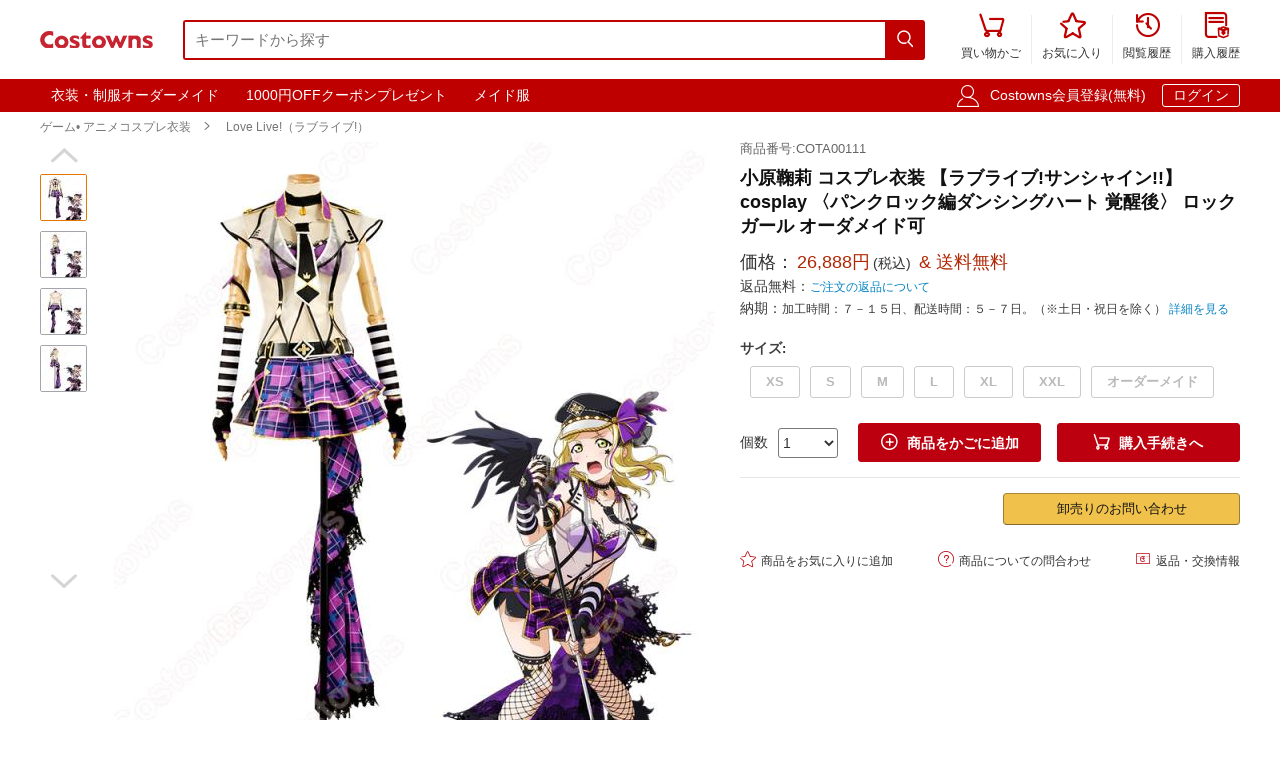

--- FILE ---
content_type: text/html; charset=utf-8
request_url: https://www.costowns.com/ohara-mari-p_117.html
body_size: 11097
content:
<!DOCTYPE html>
<html lang="ja">
<head>
    <meta charset="utf-8">
    <meta http-equiv="X-UA-Compatible" content="IE=edge,chrome=1">
    <script>
    function format(num) {
        return (num + '').replace(/(\d{1,3})(?=(\d{3})+(?:$|\.))/g, '$1,');
    }
    function isArray(obj) {
        return obj instanceof Array;
    }
    function isObj(obj) {
        return Object.prototype.toString.call(obj) === '[object Object]'
    }
    function isEmpty(obj) {
        if (isArray(obj)) {
            return obj.length === 0;
        }
        if (isObj(obj)) {
            return Object.keys(obj).length === 0;
        }
        return (typeof obj == "undefined" || obj == null || obj == "" || obj == "0");
    }
    function viewportDimension() {
        var e = window,
            a = 'inner';
        if (!('innerWidth' in window)) {
            a = 'client';
            e = document.documentElement || document.body;
        }
        return {
            width: e[a + 'Width'],
            height: e[a + 'Height']
        };
    }
    function setNewWH(_landing, _Width, _Height) {
        var viewPortWidth, _newHeight;
        viewPortWidth = viewportDimension().width;
        if (viewPortWidth >= _Width) {
            return;
        }
        _newHeight = (_Height * viewPortWidth) / _Width;
        _landing.style.height = _newHeight + 'px';
        _landing.style.width = viewPortWidth + 'px';
        _landing.style.visibility = "visible";
    }
</script>

    
<link rel="preconnect" href="https://www.googletagmanager.com" crossorigin="anonymous" />
<link rel="preconnect" href="https://analytics.cosclt.com" crossorigin="anonymous" />
<link rel="dns-prefetch" href="//analytics.cosclt.com">




        <title>小原鞠莉 コスプレ衣装 【ラブライブ!サンシャイン!!】cosplay 〈パンクロック編ダンシングハート 覚醒後〉 ロックガール オーダメイド可 | Costowns</title>
    <meta name="description" content="COSTOWNS販売する小原鞠莉コスプレ衣装はプロのアニメcosplay衣装のデザイナーたちが原作の【ラブライブ!サンシャイン!!】小原鞠莉の原型を基に設計致しました。精巧な手縫い技術によって、おはらまりの原型をできるだけ再現するように出来ました。商品番号:COTA00111。この商品は女性用となり、オーダーメイド可能です。">
<meta name="keywords" content="">
<meta itemprop="name" content="小原鞠莉 コスプレ衣装 【ラブライブ!サンシャイン!!】cosplay 〈パンクロック編ダンシングハート 覚醒後〉 ロックガール オーダメイド可 | Costowns">
<meta itemprop="description" content="COSTOWNS販売する小原鞠莉コスプレ衣装はプロのアニメcosplay衣装のデザイナーたちが原作の【ラブライブ!サンシャイン!!】小原鞠莉の原型を基に設計致しました。精巧な手縫い技術によって、おはらまりの原型をできるだけ再現するように出来ました。商品番号:COTA00111。この商品は女性用となり、オーダーメイド可能です。">
<meta itemprop="image" content="https://res.costowns.com/uploads/goods/1/20200306/45a76966a6cd40ffa476c3fd296ee95e.jpg">
<meta property="og:type" content="product">
<meta property="og:site_name" content="COSTOWNS">
<meta property="fb:page_id" content="costowns">
<meta property="fb:app_id" content="193812735208798">
<meta property="og:price:amount" content="26888.00">
<meta property="og:price:currency" content="JPY">
<meta property="og:title" content="小原鞠莉 コスプレ衣装 【ラブライブ!サンシャイン!!】cosplay 〈パンクロック編ダンシングハート 覚醒後〉 ロックガール オーダメイド可 | Costowns">
<meta property="og:description" content="COSTOWNS販売する小原鞠莉コスプレ衣装はプロのアニメcosplay衣装のデザイナーたちが原作の【ラブライブ!サンシャイン!!】小原鞠莉の原型を基に設計致しました。精巧な手縫い技術によって、おはらまりの原型をできるだけ再現するように出来ました。商品番号:COTA00111。この商品は女性用となり、オーダーメイド可能です。">
<meta property="og:url" content="https://www.costowns.com/ohara-mari-p_117.html">
<meta property="og:image" content="https://res.costowns.com/uploads/goods/1/20200306/45a76966a6cd40ffa476c3fd296ee95e.jpg">
<meta property="twitter:card" content="product">
<meta property="twitter:site" content="Costowns">
<meta property="twitter:account_id" content="1234681997097721858">
<meta property="twitter:title" content="小原鞠莉 コスプレ衣装 【ラブライブ!サンシャイン!!】cosplay 〈パンクロック編ダンシングハート 覚醒後〉 ロックガール オーダメイド可 | Costowns">
<meta property="twitter:description" content="COSTOWNS販売する小原鞠莉コスプレ衣装はプロのアニメcosplay衣装のデザイナーたちが原作の【ラブライブ!サンシャイン!!】小原鞠莉の原型を基に設計致しました。精巧な手縫い技術によって、おはらまりの原型をできるだけ再現するように出来ました。商品番号:COTA00111。この商品は女性用となり、オーダーメイド可能です。">
<meta property="twitter:image" content="https://res.costowns.com/uploads/goods/1/20200306/45a76966a6cd40ffa476c3fd296ee95e.jpg">
<meta property="twitter:data1" content="￥">
<meta property="twitter:label1" content="Price">
<meta property="twitter:data2" content="XS">
<meta property="twitter:label2" content="サイズ">
<meta name="csrf-param" content="_csrf_whatna">
<meta name="csrf-token" content="T29XS2Uc1I35i6s1wuaZB56ZwhfW2Pnn94P-DdlWhNEFJARyEV2kuKDzmGPvgq5U5sqhZKL1jba9tZZl6RPL_A==">

<link href="https://www.costowns.com/ohara-mari-p_117.html" rel="canonical">
<link href="https://res.costowns.com/css/mini/CSSiconfontSwiperLayer.css" rel="stylesheet" 0="frontend\assets\AppAsset" 1="frontend\assets\AppAsset">
<link href="https://res.costowns.com/css/mini/pc_goods_index.css" rel="stylesheet" 0="frontend\assets\AppAsset" 1="frontend\assets\AppAsset">
<script>
   var _spec = {"1059":{"items":["XS"],"promotionPrice":26888,"discountPrice":0,"specId":"6870","price":32888,"storeSpecValueIds":["1059"],"valueIds":"1059","salePrice":"26888.00","priceOff":0,"showTimeLimit":false},"1060":{"items":["S"],"promotionPrice":26888,"discountPrice":0,"specId":"6871","price":32888,"storeSpecValueIds":["1060"],"valueIds":"1060","salePrice":"26888.00","priceOff":0,"showTimeLimit":false},"1061":{"items":["M"],"promotionPrice":26888,"discountPrice":0,"specId":"6872","price":32888,"storeSpecValueIds":["1061"],"valueIds":"1061","salePrice":"26888.00","priceOff":0,"showTimeLimit":false},"1062":{"items":["L"],"promotionPrice":26888,"discountPrice":0,"specId":"6873","price":32888,"storeSpecValueIds":["1062"],"valueIds":"1062","salePrice":"26888.00","priceOff":0,"showTimeLimit":false},"1063":{"items":["XL"],"promotionPrice":26888,"discountPrice":0,"specId":"6874","price":32888,"storeSpecValueIds":["1063"],"valueIds":"1063","salePrice":"26888.00","priceOff":0,"showTimeLimit":false},"1064":{"items":["XXL"],"promotionPrice":26888,"discountPrice":0,"specId":"6875","price":32888,"storeSpecValueIds":["1064"],"valueIds":"1064","salePrice":"26888.00","priceOff":0,"showTimeLimit":false},"1065":{"items":["\u30aa\u30fc\u30c0\u30fc\u30e1\u30a4\u30c9"],"promotionPrice":26888,"discountPrice":0,"specId":"6876","price":32888,"storeSpecValueIds":["1065"],"valueIds":"1065","salePrice":"26888.00","priceOff":0,"showTimeLimit":false}};
   var _addCarUrl = 'https://www.costowns.com/cart/add.html';
   var _carUrl = 'https://www.costowns.com/cart.html';
   var _csrfParam = '_csrf_whatna';
   var _csrfToken = 'T29XS2Uc1I35i6s1wuaZB56ZwhfW2Pnn94P-DdlWhNEFJARyEV2kuKDzmGPvgq5U5sqhZKL1jba9tZZl6RPL_A==';
   var _goodsId = 117;
   var _cts = false;
   var _qaUrl = 'https://www.costowns.com/goods/qa.html';
   var _loginQaUrl = 'https://www.costowns.com/member/login.html?f=https%253A%252F%252Fwww.costowns.com%252Fohara-mari-p_117.html%2523addQa';
   var _addQaUrl = 'https://www.costowns.com/ap/1.html';
   var _reviewUrl = 'https://www.costowns.com/goods/review.html';
   var _buyNoticeOk,_favoriteWindow,_lodingWindow,_askWindow,_qaWindow;
   var _wholesaleUrl = 'https://www.costowns.com/goods/wholesale.html';
   
</script>    
    <script type="application/ld+json">
            {
                "@context": "http://schema.org/",
                "@type": "Product",
                "name": "小原鞠莉 コスプレ衣装 【ラブライブ!サンシャイン!!】cosplay 〈パンクロック編ダンシングハート 覚醒後〉 ロックガール オーダメイド可 | Costowns",
                "image": ["https://res.costowns.com/uploads/goods/1/20200306/45a76966a6cd40ffa476c3fd296ee95e.jpg","https://res.costowns.com/uploads/goods/1/20200306/8a056cd1b24248ffb9f1bdb5295c513d.jpg","https://res.costowns.com/uploads/goods/1/20200306/dbc3656a729f4eb388a468800b6d8419.jpg","https://res.costowns.com/uploads/goods/1/20200306/0032ff66987e4bb9ab7a640696e0930c.jpg"],
                "description": "COSTOWNS販売する小原鞠莉コスプレ衣装はプロのアニメcosplay衣装のデザイナーたちが原作の【ラブライブ!サンシャイン!!】小原鞠莉の原型を基に設計致しました。精巧な手縫い技術によって、おはらまりの原型をできるだけ再現するように出来ました。商品番号:COTA00111。この商品は女性用となり、オーダーメイド可能です。",
                "sku": "6876",
                "mpn": "COTA00111",
                "brand": {
                    "@type": "Brand",
                    "name": "Costowns"
                },

            
                 "url": "https://www.costowns.com/ohara-mari-p_117.html",

                "offers": {
                    "@type": "Offer",
                    "url": "https://www.costowns.com/ohara-mari-p_117.html",
                    "priceCurrency": "JPY",
                    "price": "26888.00",
                    "itemCondition": "http://schema.org/NewCondition",
                    "availability": "http://schema.org/InStock",
                    "seller": {
                        "@type": "Organization",
                        "name": "Costowns"
                    }
                }
            }
    </script>

    <script type="application/ld+json">
        {
            "@context": "https://schema.org",
            "@type": "BreadcrumbList",
            "itemListElement": [
                              {
                    "@type": "ListItem",
                    "position": 1,
                    "name": "ゲーム&bull; アニメコスプレ衣装",
                    "item": "https://www.costowns.com/cosplay-pc_1.html"
                },                              {
                    "@type": "ListItem",
                    "position": 2,
                    "name": "Love Live!（ラブライブ!）",
                    "item": "https://www.costowns.com/love-live-c_4.html"
                }                          ]
        }
    </script>


    


<script>

    const LINE_QR_IMAGE_URL = 'https://res.costowns.com/img/line.jpg';

    window.dataLayer = window.dataLayer || [];

        (function(w,d,s,l,i){w[l]=w[l]||[];w[l].push({'gtm.start':
            new Date().getTime(),event:'gtm.js'});var f=d.getElementsByTagName(s)[0],
        j=d.createElement(s),dl=l!='dataLayer'?'&l='+l:'';j.async=true;j.src=
        'https://www.googletagmanager.com/gtm.js?id='+i+dl;f.parentNode.insertBefore(j,f);
    })(window,document,'script','dataLayer','GTM-5NQGLDL9');

        var _mtm = window._mtm = window._mtm || [];
    _mtm.push({'mtm.startTime': (new Date().getTime()), 'event': 'mtm.Start'});
    (function() {
        var d=document, g=d.createElement('script'), s=d.getElementsByTagName('script')[0];
        g.async=true; g.src='https://analytics.cosclt.com/js/container_CBDM8fGW.js'; s.parentNode.insertBefore(g,s);
    })();

</script>

<script src="https://res.costowns.com/js/analytics-events.js" defer crossorigin="anonymous" referrerpolicy="origin"></script>







</head>
<body>






    <noscript><iframe src="https://www.googletagmanager.com/ns.html?id=GTM-5NQGLDL9" height="0" width="0" style="display:none;visibility:hidden"></iframe></noscript>




<!--[if IE]>
<p class="browserupgrade">You are using an <strong>outdated</strong> browser. Please <a href="https://browsehappy.com/">upgrade your browser</a> to improve your experience and security.</p>
<![endif]-->


<div id="cHeader">
    <div class="cLogoSearch">
        <a href="https://www.costowns.com/"><img src="https://res.costowns.com/logo.png" alt="Costowns's Logo"></a>
        <div class="cSearchBox">
            <form action="https://www.costowns.com/search.html">
                <div class="cSearchInBox"><input type="text" name="k" placeholder="キーワードから探す" value=""></div>
                <button class="cSearchButton"><i class="iconfont">&#xe6ac;</i></button>
            </form>
        </div>
    </div>
    <ul class="cMenu">
                <li><a href="https://www.costowns.com/cart.html"><span id="carNumElement" class="cCarNum dn"></span><i class="iconfont">&#xe698;</i><br>買い物かご</a></li>
                <li><a href="https://www.costowns.com/center/favorite.html"><i class="iconfont">&#xe6a0;</i><br>お気に入り</a></li>
        <li><a href="https://www.costowns.com/center/history.html"><i class="iconfont">&#xe6f3;</i><br>閲覧履歴</a></li>
        <li class="cLastLi"><a href="https://www.costowns.com/center/order.html"><i class="iconfont">&#xe723;</i><br>購入履歴</a></li>
    </ul>
</div>

<div id="cNav">
    <div id="cNavBox">
        <style>
    .cKeywords{
        display: flex;
        justify-content: flex-start;
    }
    .cKeywords a, .cLogin a{
        display: inline-block;
        color: #ffffff;
        font-size: 1.4rem;
        margin: 0.5rem 0.5rem 0.5rem 0;
        border: 1px solid #bf0000;
        padding:0.3rem 1rem;
        text-decoration: none;
        border-radius: 0.3rem;
    }
    .cKeywords a:hover, .cLogin a.aButton{
        border: 1px solid #ffffff;
    }
</style>


<div class="cKeywords">
            <a href="https://www.costowns.com/custom.html">衣装・制服オーダーメイド</a>
            <a href="https://www.costowns.com/coupon/6.html">1000円OFFクーポンプレゼント</a>
            <a href="https://www.costowns.com/maid-c_35.html">メイド服</a>
    </div>        <div class="cLogin">
            <i class="iconfont">&#xe6b8;</i>
                        <a rel="nofollow" href="https://www.costowns.com/member/register.html?f=https%253A%252F%252Fwww.costowns.com%252Fohara-mari-p_117.html">Costowns会員登録(無料)</a>
            <a rel="nofollow" class="aButton" href="https://www.costowns.com/member/login.html?f=https%253A%252F%252Fwww.costowns.com%252Fohara-mari-p_117.html">ログイン</a>
                    </div>
    </div>
</div>


<div id="cBreadcrumbs">
        <a href="https://www.costowns.com/cosplay-pc_1.html">ゲーム• アニメコスプレ衣装</a><i class="iconfont">&#xe6a7;</i>        <a href="https://www.costowns.com/love-live-c_4.html">Love Live!（ラブライブ!）</a>    </div>
<div id="cBox">
    <div id="thumbViewBox">
        <div id="thumbSwiperPrev"><i class="iconfont">&#xe6cd;</i></div>
        <div class="swiper-container">
            <div class="swiper-wrapper">
                                    <div class="swiper-slide">
                        <img class="thumbSmallImg thumbSelected" height="45" width="45" orig-url="https://res.costowns.com/uploads/goods/1/20200306/45a76966a6cd40ffa476c3fd296ee95e.jpg" src="https://res.costowns.com/uploads/goods/1/20200306/45a76966a6cd40ffa476c3fd296ee95e_45_45_75.jpg" alt="小原鞠莉 コスプレ衣装 【ラブライブ!サンシャイン!!】cosplay 〈パンクロック編ダンシングハート 覚醒後〉 ロックガール オーダメイド可 Love Live!（ラブライブ!） 0">
                    </div>
                                    <div class="swiper-slide">
                        <img class="thumbSmallImg" height="45" width="45" orig-url="https://res.costowns.com/uploads/goods/1/20200306/8a056cd1b24248ffb9f1bdb5295c513d.jpg" src="https://res.costowns.com/uploads/goods/1/20200306/8a056cd1b24248ffb9f1bdb5295c513d_45_45_75.jpg" alt="小原鞠莉 コスプレ衣装 【ラブライブ!サンシャイン!!】cosplay 〈パンクロック編ダンシングハート 覚醒後〉 ロックガール オーダメイド可 Love Live!（ラブライブ!） 1">
                    </div>
                                    <div class="swiper-slide">
                        <img class="thumbSmallImg" height="45" width="45" orig-url="https://res.costowns.com/uploads/goods/1/20200306/dbc3656a729f4eb388a468800b6d8419.jpg" src="https://res.costowns.com/uploads/goods/1/20200306/dbc3656a729f4eb388a468800b6d8419_45_45_75.jpg" alt="小原鞠莉 コスプレ衣装 【ラブライブ!サンシャイン!!】cosplay 〈パンクロック編ダンシングハート 覚醒後〉 ロックガール オーダメイド可 Love Live!（ラブライブ!） 2">
                    </div>
                                    <div class="swiper-slide">
                        <img class="thumbSmallImg" height="45" width="45" orig-url="https://res.costowns.com/uploads/goods/1/20200306/0032ff66987e4bb9ab7a640696e0930c.jpg" src="https://res.costowns.com/uploads/goods/1/20200306/0032ff66987e4bb9ab7a640696e0930c_45_45_75.jpg" alt="小原鞠莉 コスプレ衣装 【ラブライブ!サンシャイン!!】cosplay 〈パンクロック編ダンシングハート 覚醒後〉 ロックガール オーダメイド可 Love Live!（ラブライブ!） 3">
                    </div>
                            </div>
        </div>
        <div id="thumbSwiperNext"><i class="iconfont">&#xe6d0;</i></div>
    </div>
    <div id="bigImgOutBox">
        <div id="bigImgBox">
            <div class="img-zoom-lens"></div>
            <img id="thumbBigImg"
                 width="600"
                 height="600"
                 origin-src="https://res.costowns.com/uploads/goods/1/20200306/45a76966a6cd40ffa476c3fd296ee95e.jpg"
                 src="https://res.costowns.com/uploads/goods/1/20200306/45a76966a6cd40ffa476c3fd296ee95e_600_600_75.jpg" alt="小原鞠莉 コスプレ衣装 【ラブライブ!サンシャイン!!】cosplay 〈パンクロック編ダンシングハート 覚醒後〉 ロックガール オーダメイド可元の画像"/>
            <div id="thumbBigImgShow"></div>
        </div>
        <p class="thumbImgNotice">画像にマウスを合わせると拡大されます</p>
            </div>
    <div id="goodsInfoBox">
        <p class="goodsSn">商品番号:COTA00111</p>
        <h1>小原鞠莉 コスプレ衣装 【ラブライブ!サンシャイン!!】cosplay 〈パンクロック編ダンシングハート 覚醒後〉 ロックガール オーダメイド可</h1>
                <p class="showPrice" style="display: none;">当店通常価格<span id="showPriceBox">26,888</span>円</p>
        <div class="priceBox">
            <div class="timeLimit" style="display: none;" ><i class="iconfont">&#xe6bb;</i>期間限定価格</div>
            <div class="salePrice">価格：<span id="salePrice">26,888円</span><i>(税込)</i><span> & 送料無料</span></div>
            <div class="saleOff" id="offBox" style="display: none;">OFF：<span>0円(0%)</span></div>
            <div class="endTime" style="display: none;" >終了時間：1970-01-01 09:00</div>
            <p class="theNotice"><span>返品無料：</span><a href="https://www.costowns.com/help/return.html">ご注文の返品について</a></p>
            <p class="theNotice"><span>納期：</span>加工時間：７－１５日、配送時間：５－７日。（※土日・祝日を除く） <a href="https://www.costowns.com/help/shipping.html">詳細を見る</a></p>
        </div>
        <div class="shipingOutBox">
            
            <div class="shipingNotice">
                
                            </div>

        </div>


        <div class="skuBox">
                                        <div class="skuInbox">
                    <h2 class="skuName">
                        <span class="skuNameSpan">サイズ</span>: <span class="choseAttr">
                                                    </span>
                    </h2>
                    <div class="skuAttrBox">
                                                                                    <div class="attrFlag attrIdTextBox "
                                     data-is-custom="0"
                                     data-show-value="XS"
                                     data-attr="1059"
                                     data-bigimg="">
                                    <div class="attrIdText ">
                                        <div class="showText">XS</div>
                                                                            </div>
                                </div>
                                                                                                                <div class="attrFlag attrIdTextBox "
                                     data-is-custom="0"
                                     data-show-value="S"
                                     data-attr="1060"
                                     data-bigimg="">
                                    <div class="attrIdText ">
                                        <div class="showText">S</div>
                                                                            </div>
                                </div>
                                                                                                                <div class="attrFlag attrIdTextBox "
                                     data-is-custom="0"
                                     data-show-value="M"
                                     data-attr="1061"
                                     data-bigimg="">
                                    <div class="attrIdText ">
                                        <div class="showText">M</div>
                                                                            </div>
                                </div>
                                                                                                                <div class="attrFlag attrIdTextBox "
                                     data-is-custom="0"
                                     data-show-value="L"
                                     data-attr="1062"
                                     data-bigimg="">
                                    <div class="attrIdText ">
                                        <div class="showText">L</div>
                                                                            </div>
                                </div>
                                                                                                                <div class="attrFlag attrIdTextBox "
                                     data-is-custom="0"
                                     data-show-value="XL"
                                     data-attr="1063"
                                     data-bigimg="">
                                    <div class="attrIdText ">
                                        <div class="showText">XL</div>
                                                                            </div>
                                </div>
                                                                                                                <div class="attrFlag attrIdTextBox "
                                     data-is-custom="0"
                                     data-show-value="XXL"
                                     data-attr="1064"
                                     data-bigimg="">
                                    <div class="attrIdText ">
                                        <div class="showText">XXL</div>
                                                                            </div>
                                </div>
                                                                                                                <div class="attrFlag attrIdTextBox "
                                     data-is-custom="1"
                                     data-show-value="オーダーメイド"
                                     data-attr="1065"
                                     data-bigimg="">
                                    <div class="attrIdText customized">
                                        <div class="showText">オーダーメイド                                                <span class="customizedNotice">(CM)</span></div>
                                                                                    <div class="customizedBox">
                                                <ul>
                                                    <li>身長:</li>
                                                    <li><input type="text" class="cHeight"></li>
                                                </ul>
                                                <ul>
                                                    <li>ウエスト:</li>
                                                    <li><input type="text" class="cWaistline"></li>
                                                </ul>
                                            </div>
                                            <div class="customizedBox">
                                                <ul>
                                                    <li>肩幅:</li>
                                                    <li><input type="text" class="cShoulderWidth"></li>
                                                </ul>
                                                <ul>
                                                    <li>ヒップ:</li>
                                                    <li><input type="text" class="cHips"></li>
                                                </ul>
                                            </div>
                                            <div class="customizedBox">
                                                <ul>
                                                    <li>バスト:</li>
                                                    <li><input type="text" class="cBust"></li>
                                                </ul>
                                            </div>
                                                                            </div>
                                </div>
                                                                        </div>
                </div>
                    </div>

                <div class="buyBox">
            <div class="buyNumBox">
                <span>個数</span>
                <select id="numInputBox">
                                            <option value="1">1</option>
                                            <option value="2">2</option>
                                            <option value="3">3</option>
                                            <option value="4">4</option>
                                            <option value="5">5</option>
                                            <option value="6">6</option>
                                            <option value="7">7</option>
                                            <option value="8">8</option>
                                            <option value="9">9</option>
                                            <option value="10">10</option>
                                    </select>
            </div>
            <div class="carBox">
                <button id="addToCar"><i class="iconfont">&#xe614;</i>商品をかごに追加</button>
                <button id="buyDirect"><i class="iconfont">&#xe698;</i>購入手続きへ</button>
            </div>
        </div>


        
        

        <hr class="buyOnAmazonDivider">


        <div id="buyOnAmazonBox" style="justify-content: flex-end" >
            
            <div id="wholesaleInBox">
                <button id="wholesaleButton" data-url="">卸売りのお問い合わせ</button>
            </div>
        </div>


        <div class="carHelpBox">

            
            <button id="setFavorite"
                    data-login-url="https://www.costowns.com/member/login.html?f=https%253A%252F%252Fwww.costowns.com%252Fohara-mari-p_117.html%2523setFavorite"
                    data-register-url="https://www.costowns.com/member/register.html?f=https%253A%252F%252Fwww.costowns.com%252Fohara-mari-p_117.html%2523setFavorite"
                    data-goodsId="117"
                    data-favorite-url="https://www.costowns.com/favorite/favorite.html"
                    data-favorite-center-url="https://www.costowns.com/center/favorite.html"><i class="iconfont">&#xe6a0;</i>商品をお気に入りに追加</button>
            <button id="askBox" data-url="https://www.costowns.com/goods/ask.html"><i class="iconfont">&#xe6a3;</i>商品についての問合わせ</button>

                        <button class="rb" onclick="window.open('https://www.costowns.com/help/return.html', '_blank')"><i class="iconfont">&#xe60f;</i>返品・交換情報</button>
            
        </div>
    </div>
</div>

<div id="cRecommendGoodsBox" class="borderTop1Ccc itemListBox">
    <h2 class="titleH2">この商品に関連するスポンサー プロダクト</h2>
    <div class="cRecommendGoodsInBox">
        <div class="swiper-container">
            <div class="swiper-wrapper">
                                    <div class="swiper-slide">
                        <div class="rankGoodsBox">
                            <div class="rankGoodsImgBox"><a href="https://www.costowns.com/ohara-mari-p_4718.html"><img width="180" height="180" src="https://res.costowns.com/uploads/goods/1/20220708/7dbdf2d5c19f49cd88c93d7a7a70b9b6_180_180_75.jpg" alt="小原鞠莉 コスプレウィッグ 『ラブライブ！サンシャイン!!』 耐熱かつら cosplay wig 通販"></a></div>
                            <p class="goodsTitle"><a href="https://www.costowns.com/ohara-mari-p_4718.html">小原鞠莉 コスプレウィッグ 『ラブライブ！サンシャイン!!』 耐熱かつら co...</a></p>
                            <p class="goodsPrice"><strong>5,600<i>円</i></strong><span>送料無料</span></p>

                                                    </div>
                    </div>
                            </div>
        </div>
        <div class="swiper-button-prev swiper-button-black" id="cRecommendGoodsPrev"></div>
        <div class="swiper-button-next swiper-button-black" id="cRecommendGoodsNext"></div>
    </div>
</div>

<div class="goodsDetailTitleBox">
    <hr class="cDivider">
    <h2 class="titleH2">商品説明</h2>
</div>





<div id="goodsDetailContent"><p><strong>商品状態：</strong>新品未使用<br /><strong>セット内容：</strong>画像通りになります。<br /><strong>素材：</strong>コスプレ専用生地<br /><strong>コスプレ人物：</strong>小原鞠莉(おはらまり)【ラブライブ!サンシャイン!!】パンクロック編ダンシングハート　覚醒後　</p>
<p><strong>使用場所：</strong>パーティー、イベント、ゲーム、撮影会、出演活動、治療、トレーニング<br /><strong>収納方法：</strong>他の衣類と同じく、清潔に乾燥を保ち、鋭い物によっての破れを避けてください。<br /><strong>コスプレ対象：</strong>コスプレ愛好家、アニメや漫画、ゲームファン、出演者<br /><br /></p>
<p>小原鞠莉(おはらまり)は【ラブライブ!サンシャイン!!】に登場するキャラクターの一人。スクールアイドルAqoursに所属する浦の星女学院の三年生。アメリカのハーフのためか、話す時英単語を混ぜる。金髪で金眼。セミロングヘアーの左側頭部を6の形に結い、頭頂部に三つ編みカチューシャを作っている。普段パンクロックが好きなので今回登場するロックガールの姿がまさに似合イます。</p></div>
<div id="goodsDetailImgs"><p><img class="lazyload" alt="小原鞠莉　コスプレ衣装　【ラブライブ!サンシャイン!!】〈パンクロック編ダンシングハート　覚醒後〉　ロックガール 0" data-src="https://res.costowns.com/uploads/goods/0/0/20200306/149c7c509396404bbea4cb41bd29a321.jpg" src="[data-uri]" /></p>
<p>&nbsp;</p>
<p><img class="lazyload" alt="小原鞠莉　コスプレ衣装　【ラブライブ!サンシャイン!!】〈パンクロック編ダンシングハート　覚醒後〉　ロックガール 1" data-src="https://res.costowns.com/uploads/goods/0/0/20200306/f0a10dd88db04dedb27a7d236b8af934.jpg" src="[data-uri]" /></p>
<p>&nbsp;</p>
<p><img class="lazyload" alt="小原鞠莉　コスプレ衣装　【ラブライブ!サンシャイン!!】〈パンクロック編ダンシングハート　覚醒後〉　ロックガール 2" data-src="https://res.costowns.com/uploads/goods/0/0/20200306/38bcaa7cefd443f7959cbdaf24ab708d.jpg" src="[data-uri]" /></p>
<p>&nbsp;</p>
<p><img class="lazyload" alt="小原鞠莉　コスプレ衣装　【ラブライブ!サンシャイン!!】〈パンクロック編ダンシングハート　覚醒後〉　ロックガール 3" data-src="https://res.costowns.com/uploads/goods/0/0/20200306/4b30b63a2ebf405cb69eb206da7f3fe8.jpg" src="[data-uri]" /></p>
<p>&nbsp;</p>
<p><img class="lazyload" alt="小原鞠莉　コスプレ衣装　【ラブライブ!サンシャイン!!】〈パンクロック編ダンシングハート　覚醒後〉　ロックガール 4" data-src="https://res.costowns.com/uploads/goods/0/0/20200306/a1e007a1951242468c18fc151a5511c1.jpg" src="[data-uri]" /></p>
<p>&nbsp;</p>
<p><img class="lazyload" alt="小原鞠莉　コスプレ衣装　【ラブライブ!サンシャイン!!】〈パンクロック編ダンシングハート　覚醒後〉　ロックガール 5" data-src="https://res.costowns.com/uploads/goods/0/0/20200306/2daab64acb194770bf328954229586d9.jpg" src="[data-uri]" /></p>
<p>&nbsp;</p>
<p><img class="lazyload" alt="小原鞠莉　コスプレ衣装　【ラブライブ!サンシャイン!!】〈パンクロック編ダンシングハート　覚醒後〉　ロックガール 6" data-src="https://res.costowns.com/uploads/goods/0/0/20200306/fd69ac72438f4b8eb631980149046aab.jpg" src="[data-uri]" /></p>
<p>&nbsp;</p>
<p><img class="lazyload" alt="小原鞠莉　コスプレ衣装　【ラブライブ!サンシャイン!!】〈パンクロック編ダンシングハート　覚醒後〉　ロックガール 7" data-src="https://res.costowns.com/uploads/goods/0/0/20200306/6fb7c2fe0c394a47940d35bd04cf670f.jpg" src="[data-uri]" /></p></div>


<div id="cRecommendGoods2Box" class="borderTop1Ccc itemListBox">
    <h2 class="titleH2">この商品を買った人はこんな商品も買っています</h2>
    <div class="cRecommendGoodsInBox">
        <div class="swiper-container">
            <div class="swiper-wrapper">
                                    <div class="swiper-slide">
                        <div class="rankGoodsBox">
                            <div class="rankGoodsImgBox"><a href="https://www.costowns.com/kaguya-no-shiro-de-odoritai-p_34.html"><img width="180" height="180" src="https://res.costowns.com/uploads/goods/1/20200908/d74c6379bcd940bb870f60f9076ae7c4_144_144_75.jpg" alt="穂乃果・ことり・凛・海未・真姫・にこ・希・絵里・花陽 コスプレ衣装 【ラブライブ!LOVE!LIVE!!】cosplay 辉夜の城で踊りたい 着物"></a></div>
                            <p class="goodsTitle"><a href="https://www.costowns.com/kaguya-no-shiro-de-odoritai-p_34.html">穂乃果・ことり・凛・海未・真姫・にこ・希・絵里・花陽 コスプレ衣装 【ラブライ...</a></p>
                            <p class="goodsPrice"><strong>10,888<i>円</i></strong><span>送料無料</span></p>
                            
                        </div>
                    </div>
                                    <div class="swiper-slide">
                        <div class="rankGoodsBox">
                            <div class="rankGoodsImgBox"><a href="https://www.costowns.com/rin-hoshizora-kimono-p_119.html"><img width="180" height="180" src="https://res.costowns.com/uploads/goods/1/20200306/ea58aa1446874f5e8bf634a725293b57_144_144_75.jpg" alt="星空凛 コスプレ衣装 【ラブライブ!】 cosplay〈大正ロマン編 たまには昔の制服も〉 覚醒後"></a></div>
                            <p class="goodsTitle"><a href="https://www.costowns.com/rin-hoshizora-kimono-p_119.html">星空凛 コスプレ衣装 【ラブライブ!】 cosplay〈大正ロマン編 たまには...</a></p>
                            <p class="goodsPrice"><strong>26,888<i>円</i></strong><span>送料無料</span></p>
                            
                        </div>
                    </div>
                                    <div class="swiper-slide">
                        <div class="rankGoodsBox">
                            <div class="rankGoodsImgBox"><a href="https://www.costowns.com/hazuki-ren-p_4373.html"><img width="180" height="180" src="https://res.costowns.com/uploads/goods/1/20220518/a47aece2550549f7be14f91037717772_144_144_75.jpg" alt="スクフェス 葉月恋（はづきれん） コスプレ衣装 『ラブライブ！ スクールアイドルフェスティバル』 ＜ピュアリィドレス編 可憐にピュアに＞ cosplay 仮装 変装"></a></div>
                            <p class="goodsTitle"><a href="https://www.costowns.com/hazuki-ren-p_4373.html">スクフェス 葉月恋（はづきれん） コスプレ衣装 『ラブライブ！ スクールアイド...</a></p>
                            <p class="goodsPrice"><strong>23,800<i>円</i></strong><span>送料無料</span></p>
                            
                        </div>
                    </div>
                                    <div class="swiper-slide">
                        <div class="rankGoodsBox">
                            <div class="rankGoodsImgBox"><a href="https://www.costowns.com/arashi-chisato-p_4416.html"><img width="180" height="180" src="https://res.costowns.com/uploads/goods/1/20220525/bcbf651920f14798b9ed72e1ff9127a5_144_144_75.jpg" alt="ラブライブカフェ Liella! 嵐千砂都（あらしちさと） コスプレ衣装 『ラブライブ！スーパースター!!』× スイーツパラダイス コラボカフェ メイド服 cosplay 仮装 変装"></a></div>
                            <p class="goodsTitle"><a href="https://www.costowns.com/arashi-chisato-p_4416.html">ラブライブカフェ Liella! 嵐千砂都（あらしちさと） コスプレ衣装 『ラ...</a></p>
                            <p class="goodsPrice"><strong>15,800<i>円</i></strong><span>送料無料</span></p>
                            
                        </div>
                    </div>
                                    <div class="swiper-slide">
                        <div class="rankGoodsBox">
                            <div class="rankGoodsImgBox"><a href="https://www.costowns.com/cosplay-costume-p_4443.html"><img width="180" height="180" src="https://res.costowns.com/uploads/goods/1/20220531/ae8810eb7981492fabce8796e0612edf_144_144_75.jpg" alt="ラブライブ！虹ヶ咲学園スクールアイドル同好会 未来ハーモニー コスプレ衣装 宮下愛 上原歩夢 優木せつ菜 cosplay 仮装 変装"></a></div>
                            <p class="goodsTitle"><a href="https://www.costowns.com/cosplay-costume-p_4443.html">ラブライブ！虹ヶ咲学園スクールアイドル同好会 未来ハーモニー コスプレ衣装 宮...</a></p>
                            <p class="goodsPrice"><strong>11,800<i>円</i></strong><span>送料無料</span></p>
                            
                        </div>
                    </div>
                                    <div class="swiper-slide">
                        <div class="rankGoodsBox">
                            <div class="rankGoodsImgBox"><a href="https://www.costowns.com/cosplay-costume-p_4487.html"><img width="180" height="180" src="https://res.costowns.com/uploads/goods/1/20220608/8e1232fc8ae745d0b77af313a02e7462_144_144_75.jpg" alt="澁谷かのん（しぶやかのん） 唐可可（タンクゥクゥ） Tiny Stars コスプレ衣装 『ラブライブ！スーパースター!!』 第3話挿入歌 衣装 結ヶ丘女子高等学校 Liella! cosplay 仮装 変装"></a></div>
                            <p class="goodsTitle"><a href="https://www.costowns.com/cosplay-costume-p_4487.html">澁谷かのん（しぶやかのん） 唐可可（タンクゥクゥ） Tiny Stars コス...</a></p>
                            <p class="goodsPrice"><strong>17,800<i>円</i></strong><span>送料無料</span></p>
                            
                        </div>
                    </div>
                                    <div class="swiper-slide">
                        <div class="rankGoodsBox">
                            <div class="rankGoodsImgBox"><a href="https://www.costowns.com/nozomi-tojo-p_6827.html"><img width="180" height="180" src="https://res.costowns.com/uploads/goods/1/20230428/799fbbaaa435417aaf586cfce231d445_144_144_75.jpg" alt="ラブライブ！スクフェス 東條希 KiRa-KiRa Sensation!（キラセン）の新R コスプレ衣装 『ラブライブ！ スクールアイドルフェスティバル』cosplay 仮装 変装"></a></div>
                            <p class="goodsTitle"><a href="https://www.costowns.com/nozomi-tojo-p_6827.html">ラブライブ！スクフェス 東條希 KiRa-KiRa Sensation!（キラ...</a></p>
                            <p class="goodsPrice"><strong>21,800<i>円</i></strong><span>送料無料</span></p>
                            
                        </div>
                    </div>
                                    <div class="swiper-slide">
                        <div class="rankGoodsBox">
                            <div class="rankGoodsImgBox"><a href="https://www.costowns.com/murano-sayaka-yugiri-tsuzuri-p_9297.html"><img width="180" height="180" src="https://res.costowns.com/uploads/goods/1/20240522/987ab1f5c780477cad42a8394f0281c0_144_144_75.jpg" alt="蓮ノ空女学院スクールアイドルクラブ 1stアルバム 夏めきペイン 村野さやか 夕霧綴理 コスプレ衣装"></a></div>
                            <p class="goodsTitle"><a href="https://www.costowns.com/murano-sayaka-yugiri-tsuzuri-p_9297.html">蓮ノ空女学院スクールアイドルクラブ 1stアルバム 夏めきペイン 村野さやか ...</a></p>
                            <p class="goodsPrice"><strong>27,800<i>円</i></strong><span>送料無料</span></p>
                            
                        </div>
                    </div>
                                    <div class="swiper-slide">
                        <div class="rankGoodsBox">
                            <div class="rankGoodsImgBox"><a href="https://www.costowns.com/ohara-mari-tsushima-yoshiko-p_11358.html"><img width="180" height="180" src="https://res.costowns.com/uploads/goods/1/20250529/8d7f2e515ba54f6e8dc42a4bb1f02a21_144_144_75.jpg" alt="ラブライブ！サンシャイン!! Aqours 5th smile smile ship Start! 津島善子 小原鞠莉 渡辺曜 コスプレ衣装"></a></div>
                            <p class="goodsTitle"><a href="https://www.costowns.com/ohara-mari-tsushima-yoshiko-p_11358.html">ラブライブ！サンシャイン!! Aqours 5th smile smile s...</a></p>
                            <p class="goodsPrice"><strong>23,800<i>円</i></strong><span>送料無料</span></p>
                            
                        </div>
                    </div>
                                    <div class="swiper-slide">
                        <div class="rankGoodsBox">
                            <div class="rankGoodsImgBox"><a href="https://www.costowns.com/umi-sonoda-p_12095.html"><img width="180" height="180" src="https://res.costowns.com/image/products/11845/bc5149d23c3361d71d3bef57cae75e55_144_144_75.jpg" alt="ラブライブ！ スクールアイドルフェスティバル 園田海未 お化粧の魔法編 もっと綺麗に！ コスプレ衣装"></a></div>
                            <p class="goodsTitle"><a href="https://www.costowns.com/umi-sonoda-p_12095.html">ラブライブ！ スクールアイドルフェスティバル 園田海未 お化粧の魔法編 もっと...</a></p>
                            <p class="goodsPrice"><strong>32,800<i>円</i></strong><span>送料無料</span></p>
                            
                        </div>
                    </div>
                            </div>
        </div>
        <div class="swiper-button-prev swiper-button-black" id="cRecommendGoods2Prev"></div>
        <div class="swiper-button-next swiper-button-black" id="cRecommendGoods2Next"></div>
    </div>
</div>


<div class="borderTop1Ccc itemListBox titleBox mt2">
    <h2 class="titleH2">カスタマー Q＆A</h2>
</div>
<div id="cReviewSearchBox">
    <div class="cReviewInbox">
        <i class="iconfont reviewSearchIcon">&#xe6ac;</i>
        <input type="text" id="reviewSearch" placeholder="不明な点がある場合回答を検索" value="">
        <i id="reviewSearchDel" class="iconfont reviewCloseIcon">&#xe69a;</i>
    </div>
</div>

<div id="cReviewItems">
    <div id="cQaBox">
            </div>
    <div id="getMoreQaBox" class="cReviewItemBox borderNone dn">
        <dl>
            <dt></dt>
            <dd>
                <span
                        id="getMoreReview"
                        class="cReviewMore"
                        data-pageSize="5"
                        data-totalPage="0"
                        data-currentPage="0">その他の回答済みの質問を表示（0）
                </span>
            </dd>
        </dl>
    </div>
</div>


<div id="addQa">
    <div class="addQaInBox"><span>お探しの回答が見つかりませんか？</span><button id="actAddQa">質問を投稿</button></div>
</div>




<div style="padding-top: 1rem;padding-bottom: 5rem;">
    
<style>
    #h_adv{}
    #h_adv a{display:block;width: 120rem;height: 6rem;margin: 0 auto;}
    #h_adv a img{width: 100%;height: 100%;}
</style>
<div id="h_adv"><a data-role="none" data-ajax="false" href="https://www.costowns.com/fate-c_3/2.html"><img src="https://res.costowns.com/img/l/lo_top.jpg" alt="Fateシリーズ　コスプレ衣装通販"></a></div></div>

<div id="cfooter">
    <div id="cNsnBox">
        <div id="cLineBox"><img src="https://res.costowns.com/img/sns/line1.jpg?v=1" alt="SNS"></div>
        <div id="cOtherNsnBox">
            <p class="cOtherNsnTitle">お得情報配信中</p>
            <div class="cOtherNsnList">
                <a href="https://www.youtube.com/channel/UCSgOCqfThw9fxKcVzwa2U2A"><img src="https://res.costowns.com/img/sns/100x100/youtube.png" alt="youtube"></a>
                <a href="https://twitter.com/JPcostowns"><img src="https://res.costowns.com/img/sns/100x100/twitter.png" alt="twitter"></a>
                <a href="https://www.instagram.com/costownsjp"><img src="https://res.costowns.com/img/sns/100x100/instagram.png" alt="instagram"></a>
                <a href="https://www.facebook.com/costowns"><img src="https://res.costowns.com/img/sns/100x100/facebook.png" alt="facebook"></a>
                <a href="https://www.pinterest.jp/jpCostowns"><img src="https://res.costowns.com/img/sns/100x100/pinterest.png" alt="pinterest"></a>
            </div>
        </div>
    </div>
    <div id="footerHelpLongBox">
        <div class="footerHelpInBox">
            <div class="cHelpList">
                <p>ヘルプ・問い合わせ</p>
                <a href="https://www.costowns.com/help.html">ヘルプ</a>
                <a href="https://www.costowns.com/help/contact-us.html">お問い合わせ</a>
            </div>
            <div class="cHelpList">
                <p>ご利用ガイド</p>
                <a href="https://www.costowns.com/help/register.html">会員登録について</a>
                <a href="https://www.costowns.com/help/process.html">商品プロセスについて</a>
                <a href="https://www.costowns.com/help/coupon-point.html">クーポン券とポイントについて</a>
            </div>
            <div class="cHelpList">
                <p>アフターサービス</p>
                <a href="https://www.costowns.com/help/payment.html">お支払いについて</a>
                <a href="https://www.costowns.com/help/shipping.html">配送料金と配送日数について</a>
                <a href="https://www.costowns.com/help/return.html">返品・交換について</a>
            </div>
        </div>

    </div>
    <div class="rulerBox">
        <a href="https://www.costowns.com/help/terms-of-service.html">利用規約</a>
        <a href="https://www.costowns.com/help/privacy-policy.html">個人情報保護方針</a>
        <a href="https://www.costowns.com/help/about-us.html">会社情報</a>
    </div>
    <p id="copyrightBox">&copy;Costowns.com | <a href="https://www.costowns.com/blog.html">公式ブログ</a></p>
</div>

<script src="https://res.costowns.com/js/mini/JSjquerysSwiperLazysizesAxiosLayer.js" 0="frontend\assets\AppAsset" 1="frontend\assets\AppAsset"></script>
<script src="https://res.costowns.com/js/mini/pc_goods_index.js" 0="frontend\assets\AppAsset" 1="frontend\assets\AppAsset"></script>


</body>
</html>


--- FILE ---
content_type: application/javascript
request_url: https://res.costowns.com/js/mini/pc_goods_index.js
body_size: 5126
content:
$(function(){function e(e){var t,o,a;e.preventDefault(),a=o=0,e=(e=e)||window.event,t=s.getBoundingClientRect(),o=e.pageX-t.left,a=e.pageY-t.top,o-=window.pageXOffset,a-=window.pageYOffset,(t=(e={x:o,y:a}).x-c/2)>s.width-c&&(t=s.width-c),(o=(o=e.y-h/2)>s.height-h?s.height-h:o)<0&&(o=0),i.style.left=(t=t<0?0:t)+"px",i.style.top=o+"px",r.style.backgroundImage="url('"+$("#"+n).attr("origin-src")+"')",r.style.backgroundPosition="-"+t*l+"px -"+o*d+"px"}var n,t,s,i,r,l,d,o,a,c,h,u;n="thumbBigImg",t="thumbBigImgShow",s=document.getElementById(n),r=document.getElementById(t),o=$("#"+n).parent(),i=$(".img-zoom-lens")[0],u=100<$("#"+t).width()?$("#"+t).width():500,u=s.width>u?u:s.width,a=s.height*u/s.width,$("#"+t).width(u),$("#"+t).height(a),c=.4*s.width,h=.4*s.height,$(".img-zoom-lens").width(c),$(".img-zoom-lens").height(h),l=u/c,d=a/h,r.style.backgroundImage="url('"+$("#"+n).attr("origin-src")+"')",r.style.backgroundSize=s.width*l+"px "+s.height*d+"px",i.addEventListener("mousemove",e),s.addEventListener("mousemove",e),i.addEventListener("touchmove",e),s.addEventListener("touchmove",e),o.on("mouseover",function(){$(".img-zoom-lens").show(),$("#"+t).show()}).on("mouseleave",function(){$(".img-zoom-lens").hide(),$("#"+t).hide()}),new Swiper("#thumbViewBox .swiper-container",{navigation:{nextEl:"#thumbSwiperNext",prevEl:"#thumbSwiperPrev",disabledClass:"thumbViewBoxDisabled"},direction:"vertical",slidesPerView:7,spaceBetween:10}),new Swiper("#cRecommendGoodsBox .swiper-container",{navigation:{nextEl:"#cRecommendGoodsNext",prevEl:"#cRecommendGoodsPrev",disabledClass:"thumbViewBoxDisabled"},slidesPerView:5}),new Swiper("#cRecommendGoods2Box .swiper-container",{navigation:{nextEl:"#cRecommendGoods2Next",prevEl:"#cRecommendGoods2Prev",disabledClass:"thumbViewBoxDisabled"},slidesPerView:5}),new Swiper("#cViewGoods",{navigation:{nextEl:"#cViewGoodsNext",prevEl:"#cViewGoodsPrev"},slidesPerView:6});function m(){_lodingWindow=layer.open({type:3,shadeClose:!1})}function p(){layer.close(_lodingWindow)}function v(o){var l=!0,d=[],e="",c=!1,h={},a=parseInt($("#numInputBox").val())||0,n=$("#carNumElement"),t=n.html(),s=parseInt(t)||0,u="",t=($.each($(".skuAttrBox"),function(e,t){var o,a,n,s,i=$(this).find(".selectAttr"),r=$(this).siblings(".skuName");0<i.length?(d.push(i.attr("data-attr")),0<parseInt(i.attr("data-is-custom"))?(i=$(".cHeight").val(),o=$(".cWaistline").val(),a=$(".cShoulderWidth").val(),n=$(".cHips").val(),s=$(".cBust").val(),c=!0,i.length<1||o.length<1||a.length<1||n.length<1||s.length<1?(r.addClass("redColor").find(".choseAttr").html("オーダーメイドの情報を選択してください。"),u+="<li>オーダーメイドの情報を選択してください。</li>",l=!1):(h={cHeight:i,cWaistline:o,cShoulderWidth:a,cHips:n,cBust:s},r.removeClass("redColor"))):r.removeClass("redColor")):(r.addClass("redColor").find(".choseAttr").html(r.find(".skuNameSpan").html()+"を選択してください。"),u+="<li>"+r.find(".skuNameSpan").html()+"を選択してください。</li>",l=!1)}),d.length<1?l=!1:(d.sort(function(e,t){return e-t}),e=d.join(","),_spec.hasOwnProperty(e)||(l=!1)),c&&h.length<1&&(l=!1),{specIdsStr:e,num:a,custom:h,goodsId:_goodsId});return t[_csrfParam]=_csrfToken,l&&(m(),axios.post(_addCarUrl,t).then(function(e){p();var t="",t=0===(e=e.data).errCode?'<div style="text-align: center;width:11rem;box-sizing: border-box;padding-top: 1rem;"><i class="iconfont" style="font-size: 3rem;">&#xe61b;</i></div><p style="font-size: 1.6rem;width:11rem;box-sizing: border-box;text-align: center;">商品をかごに追加しました</p>':'<p style="font-size: 1.6rem;">'+e.errInfo+"</p>";_csrfToken=e.csrfToken,n.html(s+a).show(),layer.tips(t,o,{tips:3,time:2e3})}).catch(function(e){})),u&&(_buyNoticeOk=function(e){e='<div class="buyNoticeTitle">買い物かごに追加できませんでした</div><ul>'+e+'</ul><p class="buyNoticeOk"><span>OK</span></p>';return layer.open({type:1,title:!1,closeBtn:0,shadeClose:!0,skin:"buyNoticeBox",content:e,resize:!1,time:3e3})}(u)),l}function f(e){var t=_qaUrl,e={currentPage:e,goodsId:_goodsId,search:$("#reviewSearch").val()};e[_csrfParam]=_csrfToken,m(),axios.post(t,e).then(function(e){var o,t;p(),0===(e=e.data).errCode&&(o="",t=e.data||[],$.each(t,function(e,t){o+='<div class="cReviewItemBox"><dl><dt>質問:</dt><dd class="qaQuestion">'+t.question+"</dd></dl><dl><dt>回答:</dt><dd>"+t.answer+"</dd></dl></div>"}),$("#cQaBox").append(o),0<(t=parseInt(e.otherData.remaAmount)||0)?$("#getMoreQaBox").removeClass("dn"):$("#getMoreQaBox").addClass("dn"),$("#getMoreReview").attr("data-currentPage",e.currentPage).html("その他の回答済みの質問を表示（"+t+"）")),_csrfToken=e.csrfToken}).catch(function(e){p()})}$(".thumbSmallImg").on("mouseenter",function(){$(".thumbSmallImg").removeClass("thumbSelected"),$(this).addClass("thumbSelected"),$("#thumbBigImg").attr("origin-src",$(this).attr("orig-url")).attr("src",$(this).attr("orig-url"))}),$(".attrFlag").on("click",function(){$(this).addClass("selectAttr").siblings().removeClass("selectAttr"),$(this).parent().siblings(".skuName").removeClass("redColor").find(".choseAttr").html($(this).attr("data-show-value"));var e,t,o=$("#showPriceBox"),a=$("#salePrice"),n=$(".timeLimit"),s=$(".endTime"),i=$("#offBox"),r=$(".selectAttr"),l=[],d=$(this).attr("data-bigimg");d&&$("#thumbBigImg").attr("origin-src",d).attr("src",d),$.each(r,function(e,t){l.push($(this).attr("data-attr"))}),0<l.length&&(l.sort(function(e,t){return e-t}),d=l.join(","),_spec.hasOwnProperty(d)&&(r=parseInt(_spec[d].promotionPrice),e=parseInt(_spec[d].salePrice),t=parseFloat(_spec[d].priceOff),d=_spec[d].showTimeLimit,a.html(format(e)+"円"),e<r?(o.html(format(r)),$(".showPrice").show()):$(".showPrice").hide(),0<t?(i.find("span").html(format(r-e)+"円("+t+"%)"),i.show()):i.hide(),0<t&&d?(n.show(),s.show()):(n.hide(),s.hide())))}),$(document).on("click","p.buyNoticeOk span",function(){layer.close(_buyNoticeOk)}),$("#addToCar").on("click",function(){v("#addToCar")}),$("#buyDirect").on("click",function(){v("#buyDirect")&&setTimeout(function(){$(window).attr("location",_carUrl)},1e3)}),$("#buyOnAmazon").on("click",function(){googleToAmazonEvent(),window.open($(this).attr("data-url"),"_blank")}),$("#setFavorite").on("click",function(){if(!_cts)return e='<div class="unloginFavoriteContentBox"><h5>ログインしてください。</h5><p>お気に入り機能をご利用になるにはCOSTOWNS会<br/> 員の登録、およびログインが必要です。</p><a class="login-link" href="'+$(this).attr("data-login-url")+'">ログイン</a><a class="new-user-link" href="'+$(this).attr("data-register-url")+'">COSTOWNS会員に新規登録(無料)</a></div>',layer.open({type:1,title:!1,closeBtn:0,shadeClose:!0,content:e,resize:!1});var e=$(this).attr("data-favorite-url"),n=$(this).attr("data-favorite-center-url"),t={goodsId:$(this).attr("data-goodsId")};t[_csrfParam]=_csrfToken,m(),axios.post(e,t).then(function(e){p();var t,o,a="";0===(e=e.data).errCode?(t="&#xe627;",o="お気に入りに追加しました"):(t="&#xe69a;",o=e.errInfo||"",a="red"),_csrfToken=e.csrfToken,_favoriteWindow=layer.open({type:1,title:!1,closeBtn:0,shadeClose:!0,content:'<div class="favoriteContentBox"><div class="iconBox"><i class="iconfont '+a+'">'+t+'</i></div><p class="favoriteTitle '+a+'">'+o+'</p><div class="favoriteMenu"><span id="favoriteClose">閉じる</span><a class="favoriteList" href="'+n+'">お気に入り一覧へ</a></div></div>',resize:!1,time:2500})}).catch(function(e){})}),$(document).on("click","#favoriteClose",function(){layer.close(_favoriteWindow)}),$("#askBox").on("click",function(){var e='<div class="popupContentBox"><h3>商品についての問合わせ</h3><div class="errorBox"><h4>エラー</h4><div class="errorInBox"></div></div><h5>氏名<span class="requiredRed">必須</span></h5><div class="popupNameBox"><div class="nameInbox pr1"><h6>姓</h6><input id="askLastName" type="text"></div><div class="nameInBox pl1"><h6>名</h6><input id="askFirstName" type="text"></div></div><h5>メールアドレス<span class="requiredRed">必須</span></h5><div><input id="askEmail" type="email"></div><h5>内容<span class="requiredRed">必須</span></h5><div><textarea id="askContent" rows="5"></textarea></div><p>※ご入力のメールアドレスに、ショップ担当者より返信いたします。</p><p>※お問い合わせいただいたタイミングによっては、回答にお時間がかかる場合がございます。あらかじめご了承ください。</p><button id="askButton" data-goodsId="'+_goodsId+'">送信する</button></div>';_askWindow=layer.open({type:1,title:!1,closeBtn:0,shadeClose:!0,content:e,resize:!1})}),$(document).on("click","#askButton",function(e){m();var t=$("#askBox").attr("data-url"),o=$("#askLastName").val(),a=$("#askFirstName").val(),n=$("#askEmail").val(),s=$("#askContent").val(),o={goodsId:$(this).attr("data-goodsId"),lastName:o,firstName:a,email:n,content:s};o[_csrfParam]=_csrfToken,axios.post(t,o).then(function(e){var t,o;p(),0===(e=e.data).errCode?(layer.close(_askWindow),layer.open({type:1,title:!1,closeBtn:0,shadeClose:!0,resize:!1,area:"390px",time:3e3,content:'<div class="afterAsk"><h6>お問い合わせの提出は成功しました。</h6><p>Costownsのカスタマーセンターからなるべく早速返事いたします。</p><p>メールチェックにご注意してください。</p></div>'}),$(".errorInBox").html(""),$(".errorBox").hide(),$("#askLastName").val(""),$("#askFirstName").val(""),$("#askEmail").val(""),$("#askContent").val("")):(t=e.errInfo||[],o="",isArray(t)?$.each(t,function(e,t){o+="<p>"+t+"</p>"}):o+="<p>"+t+"</p>",$(".errorInBox").html(o),$(".errorBox").show()),$("#_csrfParam").val(e.csrfParam),$("#_csrfToken").val(e.csrfToken)}).catch(function(e){})}),$("#buyHelpSize").on("click",function(){layer.open({type:1,title:!1,closeBtn:0,shadeClose:!0,content:'<img width="644" height="465" src="'+$(this).attr("data-url")+'"/>',resize:!1,area:["644px","465px"]})}),$("#reviewSearch").on("blur",function(e){$("#cQaBox").html(""),f(1)}),$("#getMoreReview").on("click",function(e){f((parseInt($(this).attr("data-currentPage"))||0)+1)}),$("#reviewSearchDel").on("click",function(){var e=$("#reviewSearch");""!==$.trim(e.val())&&(e.val(""),$("#cQaBox").html(""),f(1))}),$("#actAddQa").on("click",function(){_qaWindow=layer.open({type:1,title:!1,closeBtn:0,shadeClose:!0,resize:!1,area:"460px",content:'<div id="sendQuestionBox"><div id="sendQuestionHeader"><span>質問を投稿</span><i id="sendQuestionClose" class="iconfont">&#xe69a;</i></div><div id="sendQuestionContent"><textarea id="sendQuestionContentTextarea" rows="3"></textarea><p>この商品を購入した、Costownsミュニティーのメンバーである出品者、メーカー、またはカスタマーが質問にお答えします。</p><p class="red">有効な質問が入力されていることを確認してください。</p></div><div id="sendQuestionFooter"><button id="sendQuestionCancel">キャンセル</button><button id="sendQuestionGo" data-showNotice="0">投稿</button></div></div>'})}),$(document).on("click","#sendQuestionCancel,#sendQuestionClose",function(){layer.close(_qaWindow)}),$(document).on("click","#sendQuestionGo",function(){if((parseInt($(this).attr("data-showNotice"))||0)<1)return $("#sendQuestionContent p.red").show(),$(this).attr("data-showNotice",1),!0;if(!_cts)return window.location.href=_loginQaUrl,!0;var e=$.trim($("#sendQuestionContentTextarea").val());if(""===e)return!1;e={type:1,goodsId:_goodsId,question:e};e[_csrfParam]=_csrfToken,layer.close(_qaWindow),m(),axios.post(_addQaUrl,e).then(function(e){p();var t=(e=e.data).errInfo||[],o="";isArray(t)?$.each(t,function(e,t){o+="<p>"+t+"</p>"}):o+="<p>"+t+"</p>",layer.open({type:1,title:!1,closeBtn:0,shadeClose:!0,resize:!1,area:"390px",time:3e3,content:'<div class="afterQa'+(0===e.errCode?"":" red")+'">'+o+"</div>"}),_csrfToken=e.csrfToken}).catch(function(e){})}),$("#getMoreCommen").on("click",function(){var e=_reviewUrl,t={currentPage:(parseInt($(this).attr("data-currentPage"))||0)+1,goodsId:_goodsId};t[_csrfParam]=_csrfToken,m(),axios.post(e,t).then(function(e){var o,t;p(),0===(e=e.data).errCode&&(o="",t=e.data||[],$.each(t,function(e,t){o+='<ul class="cCommentItem"><li class="cCommentAvatar"><img width="48" height="48" src="'+t.default_avatar+'"></li><li class="cCommentContent"><h6 class="cCommentUserName">'+t.user+'</h6><p class="cCommentTime">購入者 '+t.format_created_at+'</p><div class="cCommentStartBox">'+t.starHtml+'</div><div class="cCommentDetail">'+t.content+"</div></li></ul>"}),$("#cCommentItemListBox").append(o),0<(parseInt(e.otherData.remaAmount)||0)?$("#cCommentItemGetMore").removeClass("dn"):$("#cCommentItemGetMore").addClass("dn"),$("#getMoreCommen").attr("data-currentPage",e.currentPage)),_csrfToken=e.csrfToken}).catch(function(e){p()})}),$(".dHistory").on("click",function(){var e=$(this).attr("data-url"),t=$(this).attr("data-redirect-url");axios.post(e,{}).then(function(e){window.location.href=t}).catch(function(e){})}),$("#wholesaleButton").on("click",function(){var e='<div class="popupContentBox"><h3>卸売りのお問い合わせ</h3><div class="wholesaleErrorBox"><h4>エラー</h4><div class="wholesaleErrorInBox"></div></div><h5>氏名<span class="requiredRed">必須</span></h5><div class="popupNameBox"><div class="nameInbox pr1"><h6>姓</h6><input id="wholesaleLastName" type="text"></div><div class="nameInBox pl1"><h6>名</h6><input id="wholesaleFirstName" type="text"></div></div><h5>メールアドレス<span class="requiredRed">必須</span></h5><div><input id="wholesaleEmail" type="email"></div><h5>電話番号</h5><div><input id="wholesalePhone" type="text"></div><h5>数量</h5><div><input id="wholesaleQuantity" type="text"></div><h5>目標価格(円)</h5><div><input id="wholesalePrice" type="text"></div><h5>顧客ノート</h5><div><textarea id="wholesaleContent" rows="5" placeholder="その他の要件"></textarea></div><p>※ご入力のメールアドレスに、ショップ担当者より返信いたします。</p><p>※お問い合わせいただいたタイミングによっては、回答にお時間がかかる場合がございます。あらかじめご了承ください。</p><button id="wholesaleSendButton" data-goodsId="'+_goodsId+'">送信する</button></div>';_askWindow=layer.open({type:1,title:!1,closeBtn:0,shadeClose:!0,content:e,resize:!1})}),$(document).on("click","#wholesaleSendButton",function(e){m();var t=_wholesaleUrl,o=$("#wholesaleLastName").val(),a=$("#wholesaleFirstName").val(),n=$("#wholesaleEmail").val(),s=$("#wholesalePhone").val(),i=$("#wholesaleQuantity").val(),r=$("#wholesalePrice").val(),l=$("#wholesaleContent").val(),o={goodsId:$(this).attr("data-goodsId"),lastName:o,firstName:a,email:n,phone:s,quantity:i,price:r,content:l};o[_csrfParam]=_csrfToken,axios.post(t,o).then(function(e){var t,o;p(),0===(e=e.data).errCode?(layer.close(_askWindow),layer.open({type:1,title:!1,closeBtn:0,shadeClose:!0,resize:!1,area:"390px",time:3e3,content:'<div class="afterAsk"><h6>お問い合わせの提出は成功しました。</h6><p>Costownsのカスタマーセンターからなるべく早速返事いたします。</p><p>メールチェックにご注意してください。</p></div>'}),$(".wholesaleErrorInBox").html(""),$(".wholesaleErrorBox").hide(),$("#wholesaleLastName").val(""),$("#wholesaleFirstName").val(""),$("#wholesaleEmail").val(""),$("#wholesaleQuantity").val(""),$("#wholesalePrice").val(""),$("#wholesaleContent").val("")):(t=e.errInfo||[],o="",isArray(t)?$.each(t,function(e,t){o+="<p>"+t+"</p>"}):o+="<p>"+t+"</p>",$(".wholesaleErrorInBox").html(o),$(".wholesaleErrorBox").show()),$("#_csrfParam").val(e.csrfParam),$("#_csrfToken").val(e.csrfToken)}).catch(function(e){})})});